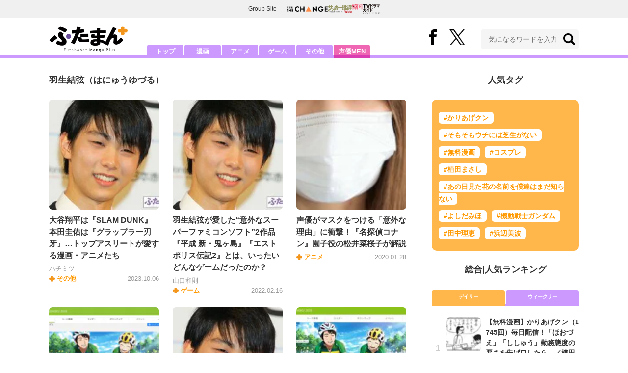

--- FILE ---
content_type: text/html; charset=utf-8
request_url: https://futaman.futabanet.jp/list/tag/%E7%BE%BD%E7%94%9F%E7%B5%90%E5%BC%A6
body_size: 11693
content:
<!DOCTYPE html>
<html lang="ja">
<head>
<meta charset="utf-8">
<meta http-equiv="X-UA-Compatible" content="IE=edge">
<title>羽生結弦 | ふたまん＋</title>
<meta name="description" content="「羽生結弦」の記事一覧。「専門サイトが発信する本格的な記事にはついていけない」ライトユーザーに向けて、漫画・アニメ・ゲームなどを扱った「分かりやすく読みやすい」記事を毎日配信。ポップカルチャー好きなタレントや芸人などを起用した「気軽に楽しく読める」特集、連載も盛りだくさんです。">
<meta property="fb:app_id" content="585026022238385">
<meta property="fb:pages" content="100114431418373">
<meta property="og:locale" content="ja_JP">
<meta property="og:site_name" content="ふたまん＋">
<meta property="og:url" content="https://futaman.futabanet.jp/list/tag/%E7%BE%BD%E7%94%9F%E7%B5%90%E5%BC%A6">
<meta property="og:type" content="website">
<meta property="og:title" content="羽生結弦 | ふたまん＋">
<meta property="og:image" content="https://futaman.ismcdn.jp/mwimgs/7/a/1200wm/img_7a1855572ce9796fb9df04819794948d263765.jpg">
<meta property="og:description" content="「羽生結弦」の記事一覧。「専門サイトが発信する本格的な記事にはついていけない」ライトユーザーに向けて、漫画・アニメ・ゲームなどを扱った「分かりやすく読みやすい」記事を毎日配信。ポップカルチャー好きなタレントや芸人などを起用した「気軽に楽しく読める」特集、連載も盛りだくさんです。">
<meta property="article:publisher" content="https://www.facebook.com/futamanplus">
<meta name="twitter:card" content="summary_large_image">
<meta name="twitter:site" content="@futamanplus">
<meta name="twitter:domain" content="futaman.futabanet.jp">
<meta name="twitter:image" content="https://futaman.ismcdn.jp/mwimgs/7/a/1200wm/img_7a1855572ce9796fb9df04819794948d263765.jpg">
<meta name="robots" content="max-image-preview:large">
<meta name="theme-color" content="#cc99ff">

<meta name="cXenseParse:ftb-main-genre" content="">
<meta name="cXenseParse:pageclass" content="frontpage">

<link rel="preconnect" href="https://futaman.ismcdn.jp" crossorigin>
<link rel="preconnect" href="https://code.jquery.com" crossorigin>
<link rel="preconnect" href="https://www.google-analytics.com" crossorigin>
<link rel="preconnect" href="https://www.googletagmanager.com" crossorigin>
<link rel="preload" as="image" href="https://futaman.ismcdn.jp/common/images/futaman/header_logo.png?rd=202507301704">

<link rel="alternate" type="application/rss+xml" title="RSS | ふたまん＋" href="https://futaman.futabanet.jp/list/feed/rss4futaman">
<link rel="shortcut icon" type="image/vnd.microsoft.icon" href="https://futaman.futabanet.jp/common/images/futaman/favicon.ico">
<link rel="apple-touch-icon-precomposed" href="https://futaman.ismcdn.jp/common/images/futaman/apple-touch-icon.png">
<link rel="stylesheet" href="https://futaman.ismcdn.jp/resources/futaman/css/pc/shared.css?rd=202507301704">
<link rel="stylesheet" href="https://futaman.ismcdn.jp/resources/futaman/css/pc/list.css?rd=202507301704">
<link rel="manifest" href="/manifest.json">
<link rel="canonical" href="https://futaman.futabanet.jp/list/tag/%E7%BE%BD%E7%94%9F%E7%B5%90%E5%BC%A6">

<script type="application/javascript" src="//anymind360.com/js/17902/ats.js"></script>
<script src="https://code.jquery.com/jquery-3.4.1.min.js" integrity="sha256-CSXorXvZcTkaix6Yvo6HppcZGetbYMGWSFlBw8HfCJo=" crossorigin="anonymous"></script>
<script src="https://futaman.ismcdn.jp/resources/futaman/js/lib/ofi.min.js" defer></script>
<script src="https://futaman.ismcdn.jp/resources/futaman/js/lib/lozad.min.js" defer></script>
<script>
dataLayer = [{
  distributor: "MediaWeaver",
  lastPage: "",
  articleID: "",
  pubDate: "",
  media: "ふたまん＋",
  mainGenre: "",
  genre: "",
  series: "",
  articleType: "一覧"
}];
</script>
<!-- Google Tag Manager -->
<script>(function(w,d,s,l,i){w[l]=w[l]||[];w[l].push({'gtm.start':
new Date().getTime(),event:'gtm.js'});var f=d.getElementsByTagName(s)[0],
j=d.createElement(s),dl=l!='dataLayer'?'&l='+l:'';j.async=true;j.src=
'https://www.googletagmanager.com/gtm.js?id='+i+dl;f.parentNode.insertBefore(j,f);
})(window,document,'script','dataLayer','GTM-58ML4CX');</script>
<!-- End Google Tag Manager -->

<script async src="https://securepubads.g.doubleclick.net/tag/js/gpt.js"></script>
<script>
var googletag = googletag || {};
googletag.cmd = googletag.cmd || [];
googletag.cmd.push(function() {
  googletag.pubads().setTargeting('display','list');
  googletag.pubads().disableInitialLoad();
  googletag.pubads().enableSingleRequest();
  googletag.pubads().collapseEmptyDivs();
  googletag.enableServices();
});
</script>
<script data-sdk="l/1.1.10" data-cfasync="false" nowprocket src="https://html-load.com/loader.min.js" charset="UTF-8"></script>
<script nowprocket>(function(){function t(o,e){const r=n();return(t=function(t,n){return r[t-=309]})(o,e)}function n(){const t=["style","792872oOmMCL","documentElement","title","querySelectorAll","localStorage","name","VGhlcmUgd2FzIGEgcHJvYmxlbSBsb2FkaW5nIHRoZSBwYWdlLiBQbGVhc2UgY2xpY2sgT0sgdG8gbGVhcm4gbW9yZS4=","282786fMMJDo","loader-check","Cannot find currentScript","reload","textContent","charCodeAt","as_","&url=","script","map","loader_light","recovery","text","315540RTyVlu","last_bfa_at","split","href","length","&domain=","Script not found",'/loader.min.js"]',"from","none","width","width: 100vw; height: 100vh; z-index: 2147483647; position: fixed; left: 0; top: 0;","https://report.error-report.com/modal?eventId=&error=Vml0YWwgQVBJIGJsb2NrZWQ%3D&domain=","connection","https://error-report.com/report","querySelector","https://report.error-report.com/modal?eventId=","rtt","POST","87706KyRVLS","contains","src","height","close-error-report","error","Failed to load script: ",'script[src*="//',"3nLwbiH","/loader.min.js","append","hostname","outerHTML","&error=","onLine","setItem","addEventListener","btoa","setAttribute","toString","appendChild","display","searchParams","location","check","https://","type","currentScript","concat","148728JJjXGq","iframe","21QNapZW","data","createElement","link,style","Fallback Failed","_fa_","forEach","as_index","105042KWystp","getComputedStyle","host","value","removeEventListener","now","url","write","attributes","getBoundingClientRect","message","975180lrCXsz","as_modal_loaded","remove","https://report.error-report.com/modal?eventId=&error="];return(n=function(){return t})()}(function(){const o=t,e=n();for(;;)try{if(102011===parseInt(o(360))/1+parseInt(o(321))/2+parseInt(o(329))/3*(-parseInt(o(376))/4)+parseInt(o(371))/5+parseInt(o(383))/6+-parseInt(o(352))/7*(parseInt(o(350))/8)+-parseInt(o(396))/9)break;e.push(e.shift())}catch(t){e.push(e.shift())}})(),(()=>{"use strict";const n=t,o=n=>{const o=t;let e=0;for(let t=0,r=n[o(400)];t<r;t++)e=(e<<5)-e+n[o(388)](t),e|=0;return e},e=class{static[n(345)](){const t=n;var e,r;let c=arguments[t(400)]>0&&void 0!==arguments[0]?arguments[0]:t(394),a=!(arguments[t(400)]>1&&void 0!==arguments[1])||arguments[1];const i=Date[t(365)](),s=i-i%864e5,l=s-864e5,d=s+864e5,u=t(389)+o(c+"_"+s),w=t(389)+o(c+"_"+l),h=t(389)+o(c+"_"+d);return u!==w&&u!==h&&w!==h&&!(null!==(e=null!==(r=window[u])&&void 0!==r?r:window[w])&&void 0!==e?e:window[h])&&(a&&(window[u]=!0,window[w]=!0,window[h]=!0),!0)}};function r(o,e){const r=n;try{window[r(380)][r(336)](window[r(344)][r(362)]+r(357)+btoa(r(397)),Date[r(365)]()[r(340)]())}catch(t){}try{!async function(n,o){const e=r;try{if(await async function(){const n=t;try{if(await async function(){const n=t;if(!navigator[n(335)])return!0;try{await fetch(location[n(399)])}catch(t){return!0}return!1}())return!0;try{if(navigator[n(315)][n(319)]>1e3)return!0}catch(t){}return!1}catch(t){return!1}}())return;const r=await async function(n){const o=t;try{const t=new URL(o(316));t[o(343)][o(331)](o(347),o(393)),t[o(343)][o(331)](o(378),""),t[o(343)][o(331)](o(370),n),t[o(343)][o(331)](o(366),location[o(399)]);const e=await fetch(t[o(399)],{method:o(320)});return await e[o(395)]()}catch(t){return o(326)}}(n);document[e(379)](e(355))[e(358)]((t=>{const n=e;t[n(373)](),t[n(387)]=""}));let a=!1;window[e(337)](e(370),(t=>{const n=e;n(372)===t[n(353)]&&(a=!0)}));const i=document[e(354)](e(351));i[e(323)]=e(318)[e(349)](r,e(334))[e(349)](btoa(n),e(401))[e(349)](o,e(390))[e(349)](btoa(location[e(399)])),i[e(339)](e(375),e(313)),document[e(377)][e(341)](i);const s=t=>{const n=e;n(325)===t[n(353)]&&(i[n(373)](),window[n(364)](n(370),s))};window[e(337)](e(370),s);const l=()=>{const t=e,n=i[t(369)]();return t(311)!==window[t(361)](i)[t(342)]&&0!==n[t(312)]&&0!==n[t(324)]};let d=!1;const u=setInterval((()=>{if(!document[e(322)](i))return clearInterval(u);l()||d||(clearInterval(u),d=!0,c(n,o))}),1e3);setTimeout((()=>{a||d||(d=!0,c(n,o))}),3e3)}catch(t){c(n,o)}}(o,e)}catch(t){c(o,e)}}function c(t,o){const e=n;try{const n=atob(e(382));confirm(n)?location[e(399)]=e(374)[e(349)](btoa(t),e(401))[e(349)](o,e(390))[e(349)](btoa(location[e(399)])):location[e(386)]()}catch(t){location[e(399)]=e(314)[e(349)](o)}}(()=>{const t=n,o=n=>t(327)[t(349)](n);let c="";try{var a,i;null===(a=document[t(348)])||void 0===a||a[t(373)]();const n=null!==(i=function(){const n=t,o=n(359)+window[n(338)](window[n(344)][n(332)]);return window[o]}())&&void 0!==i?i:0;if(!e[t(345)](t(384),!1))return;const s="html-load.com,fb.html-load.com,content-loader.com,fb.content-loader.com"[t(398)](",");c=s[0];const l=document[t(317)](t(328)[t(349)](s[n],t(309)));if(!l)throw new Error(t(402));const d=Array[t(310)](l[t(368)])[t(392)]((n=>({name:n[t(381)],value:n[t(363)]})));if(n+1<s[t(400)])return function(n,o){const e=t,r=e(359)+window[e(338)](window[e(344)][e(332)]);window[r]=o}(0,n+1),void function(n,o){const e=t;var r;const c=document[e(354)](e(391));o[e(358)]((t=>{const n=e;let{name:o,value:r}=t;return c[n(339)](o,r)})),c[e(339)](e(323),e(346)[e(349)](n,e(330))),document[e(367)](c[e(333)]);const a=null===(r=document[e(348)])||void 0===r?void 0:r[e(333)];if(!a)throw new Error(e(385));document[e(367)](a)}(s[n+1],d);r(o(t(356)),c)}catch(n){try{n=n[t(340)]()}catch(t){}r(o(n),c)}})()})();})();</script>

<script src="//kitchen.juicer.cc/?color=pewMVZEHU/w=" async></script>
</head>
<body>
<!-- Google Tag Manager (noscript) -->
<noscript><iframe src="https://www.googletagmanager.com/ns.html?id=GTM-58ML4CX"
height="0" width="0" style="display:none;visibility:hidden"></iframe></noscript>
<!-- End Google Tag Manager (noscript) --><script type="application/ld+json">
[{
 "@context":"http://schema.org",
 "@type":"WebSite",
 "name":"ふたまん＋",
 "url" : "https://futaman.futabanet.jp",
 "sameAs" : ["https://www.facebook.com/futamanplus/", "https://twitter.com/futamanplus"],
 "potentialAction": {
 "@type": "SearchAction",
 "target": "https://futaman.futabanet.jp/list/search?fulltext={fulltext}",
 "query-input":"required name=fulltext"}
},{
  "@context": "http://schema.org",
  "@type": "SiteNavigationElement",
  "url": ["/","/list/manga","/list/anime","/list/game","/list/other"]
},{
  "@context": "http://schema.org",
  "@type": "Organization",
  "url": "https://futaman.futabanet.jp",
  "logo": "https://futaman.futabanet.jp/common/images/icons/icon-1600x900.jpg"
},{
 "@context":"http://schema.org",
 "@type":"BreadcrumbList",
 "itemListElement":[
  {"@type":"ListItem","position":1,"item":{"@id":"https://futaman.futabanet.jp/","name":"ふたまん＋ トップ"}},
  {"@type":"ListItem","position":2,"item":{"@id":"https://futaman.futabanet.jp/list/tag/%E7%BE%BD%E7%94%9F%E7%B5%90%E5%BC%A6","name":"羽生結弦"}}
 ]
}]
</script>

<div class="l-wrapper">
<header class="l-header">
  <div class="g-header-groupes">
    <div class="g-header-groupes__headline">Group Site</div>
    <div class="g-header-groupes__list">
      <div class="g-header-groupes__item">
        <a href="https://futabasha-change.com/" class="g-header-groupes__link" target="_blank" rel="noopener" aria-label="双葉社 THE CHANGEを開く">
          <img src="https://futaman.ismcdn.jp/common/images/futaman/futaba-logo-change.svg" width="84" height="11" class="" alt="" loading="eager" >
        </a>
      </div>
      <div class="g-header-groupes__item">
        <a href="https://soccerhihyo.futabanet.jp/" class="g-header-groupes__link" target="_blank" rel="noopener" aria-label="サッカー批評Webを開く">
          <img src="https://futaman.ismcdn.jp/common/images/futaman/futaba-logo_soccer.svg" width="49" height="18" class="" alt="" loading="eager" >
        </a>
      </div>
      <div class="g-header-groupes__item">
        <a href="https://futabanet.jp/kankoku-tvguide" class="g-header-groupes__link" target="_blank" rel="noopener" aria-label="韓国TVドラマガイド ONLINEを開く">
          <img src="https://futaman.ismcdn.jp/common/images/futaman/futaba-logo_kankoku.svg" width="57" height="17" class="" alt="" loading="eager" >
        </a>
      </div>
    </div>
  </div>
  <div class="header">
    <div class="header__inner">
      <div class="header__inner-l">
          <div class="header__logo"><a href="/"><img src="https://futaman.ismcdn.jp/common/images/futaman/header_logo.png" width="160" height="54" class="" alt="ふたまん＋" loading="eager" ></a></div>
      </div>
      <div class="header__inner-r">
        <div class="header__sns">
          <div class="header__snsItem fb"><a href="https://www.facebook.com/futamanplus" target="_blank" class="--blank" rel="noopener"><img src="https://futaman.ismcdn.jp/common/images/futaman/icon_fb.svg" width="15" height="32" class="" alt="facebook" loading="eager" ></a></div>
          <div class="header__snsItem twitter"><a href="https://twitter.com/futamanplus" target="_blank" class="--blank" rel="noopener"><img src="https://futaman.ismcdn.jp/common/images/futaman/icon_x-b.svg" width="32" height="33" class="" alt="x" loading="eager" ></a></div>
        </div>
        <div class="header__search">
          <form class="header__search-form" action="/list/search" method="get">
            <input type="search" name="fulltext" required placeholder="気になるワードを入力">
            <button type="submit"></button>
          </form>
        </div>
      </div>
    <!-- /header__inner --></div>
    <nav class="header-nav">
      <ul class="header-nav__list">
        <li class="header-nav__item"><a href="/">トップ</a></li>
        <li class="header-nav__item"><a href="/list/manga">漫画</a></li>
        <li class="header-nav__item"><a href="/list/anime">アニメ</a></li>
        <li class="header-nav__item"><a href="/list/game">ゲーム</a></li>
        <li class="header-nav__item"><a href="/list/other">その他</a></li>
        <li class="header-nav__item --seiyumen"><a href="/list/seiyumen">声優MEN</a></li>
      </ul>
    </nav>
  <!-- /header --></div>
  <div class="header__bottom-line"></div>
</header>
<div class="l-contents">
<div class="l-contents-inner">
<main class="l-main">
<h1 class="m-headline">羽生結弦<span>（はにゅうゆづる）</span></h1>

<div class="tag-list">
<div class="m-list">
<div class="m-list__item m-list__item--col3">
  <a href="/articles/-/125019">
    <div class="m-list__img u-bd-r6"><img src="https://futaman.ismcdn.jp/mwimgs/4/e/224wm/img_4e44e85bd4907517d1fede3a27a8880685899.jpg" srcset="https://futaman.ismcdn.jp/mwimgs/4/e/224wm/img_4e44e85bd4907517d1fede3a27a8880685899.jpg 1x,https://futaman.ismcdn.jp/mwimgs/4/e/448wm/img_4e44e85bd4907517d1fede3a27a8880685899.jpg 2x" width="224" height="168" class="u-bd-r6" alt="" loading="eager"  fetchpriority="high"></div>
    <div class="m-list__body">
      <div class="m-list__ttl">大谷翔平は『SLAM DUNK』本田圭佑は『グラップラー刃牙』…トップアスリートが愛する漫画・アニメたち</div>
      <div class="m-list__info">
        <div class="m-list__info-l">
            <div class="m-list__author">ハチミツ</div>
          <div class="m-list__category">その他</div>
        </div>
        <div class="m-list__info-r">
          <div class="m-list__date">2023.10.06</div>
        </div>
      </div>
    </div>
  </a>
</div>
<div class="m-list__item m-list__item--col3">
  <a href="/articles/-/121549">
    <div class="m-list__img u-bd-r6"><img src="https://futaman.ismcdn.jp/mwimgs/4/e/224wm/img_4e44e85bd4907517d1fede3a27a8880685899.jpg" srcset="https://futaman.ismcdn.jp/mwimgs/4/e/224wm/img_4e44e85bd4907517d1fede3a27a8880685899.jpg 1x,https://futaman.ismcdn.jp/mwimgs/4/e/448wm/img_4e44e85bd4907517d1fede3a27a8880685899.jpg 2x" width="224" height="168" class="u-bd-r6" alt="" loading="eager"  fetchpriority="high"></div>
    <div class="m-list__body">
      <div class="m-list__ttl">羽生結弦が愛した“意外なスーパーファミコンソフト”2作品 『平成 新・鬼ヶ島』『エストポリス伝記2』とは、いったいどんなゲームだったのか？</div>
      <div class="m-list__info">
        <div class="m-list__info-l">
            <div class="m-list__author">山口和則</div>
          <div class="m-list__category">ゲーム</div>
        </div>
        <div class="m-list__info-r">
          <div class="m-list__date">2022.02.16</div>
        </div>
      </div>
    </div>
  </a>
</div>
<div class="m-list__item m-list__item--col3">
  <a href="/articles/-/80419">
    <div class="m-list__img u-bd-r6"><img src="https://futaman.ismcdn.jp/mwimgs/9/4/224wm/img_948ee99e6ea2a8503c8892c6dbaae787112503.jpg" srcset="https://futaman.ismcdn.jp/mwimgs/9/4/224wm/img_948ee99e6ea2a8503c8892c6dbaae787112503.jpg 1x,https://futaman.ismcdn.jp/mwimgs/9/4/448wm/img_948ee99e6ea2a8503c8892c6dbaae787112503.jpg 2x" width="224" height="125" class="u-bd-r6" alt="" loading="eager"  fetchpriority="high"></div>
    <div class="m-list__body">
      <div class="m-list__ttl">声優がマスクをつける「意外な理由」に衝撃！『名探偵コナン』園子役の松井菜桜子が解説</div>
      <div class="m-list__info">
        <div class="m-list__info-l">
          <div class="m-list__category">アニメ</div>
        </div>
        <div class="m-list__info-r">
          <div class="m-list__date">2020.01.28</div>
        </div>
      </div>
    </div>
  </a>
</div>
<div class="m-list__item m-list__item--col3">
  <a href="/articles/-/80343">
    <div class="m-list__img u-bd-r6"><img src="https://futaman.ismcdn.jp/mwimgs/0/d/224wm/img_0debe631930bcdf7bdaf0c6a4a6eb434712902.png" srcset="https://futaman.ismcdn.jp/mwimgs/0/d/224wm/img_0debe631930bcdf7bdaf0c6a4a6eb434712902.png 1x,https://futaman.ismcdn.jp/mwimgs/0/d/448wm/img_0debe631930bcdf7bdaf0c6a4a6eb434712902.png 2x" width="224" height="167" class="u-bd-r6" alt="" loading="eager"  fetchpriority="high"></div>
    <div class="m-list__body">
      <div class="m-list__ttl">『弱虫ペダル』作者・渡辺航氏から羽生結弦へのサイン色紙にファン「涙が出る」</div>
      <div class="m-list__info">
        <div class="m-list__info-l">
          <div class="m-list__category">漫画</div>
        </div>
        <div class="m-list__info-r">
          <div class="m-list__date">2020.01.15</div>
        </div>
      </div>
    </div>
  </a>
</div>
<div class="m-list__item m-list__item--col3">
  <a href="/articles/-/68678">
    <div class="m-list__img u-bd-r6"><img src="https://futaman.ismcdn.jp/mwimgs/f/f/224wm/img_ff1d0d078eac14d551cfff772c6d945d744670.jpg" srcset="https://futaman.ismcdn.jp/mwimgs/f/f/224wm/img_ff1d0d078eac14d551cfff772c6d945d744670.jpg 1x,https://futaman.ismcdn.jp/mwimgs/f/f/448wm/img_ff1d0d078eac14d551cfff772c6d945d744670.jpg 2x" width="224" height="168" class="u-bd-r6" alt="" loading="eager"  fetchpriority="high"></div>
    <div class="m-list__body">
      <div class="m-list__ttl">羽生結弦のハマっている“Switchのゲーム”に反響「羽生さんとかくれんぼやってる可能性があるのか」</div>
      <div class="m-list__info">
        <div class="m-list__info-l">
          <div class="m-list__category">ゲーム</div>
        </div>
        <div class="m-list__info-r">
          <div class="m-list__date">2019.09.21</div>
        </div>
      </div>
    </div>
  </a>
</div>
<div class="m-list__item m-list__item--col3">
  <a href="/articles/-/67844">
    <div class="m-list__img u-bd-r6"><img src="https://futaman.ismcdn.jp/mwimgs/6/f/224wm/img_6f02ceae2862bfe33dd18a0074762449245792.jpg" srcset="https://futaman.ismcdn.jp/mwimgs/6/f/224wm/img_6f02ceae2862bfe33dd18a0074762449245792.jpg 1x,https://futaman.ismcdn.jp/mwimgs/6/f/448wm/img_6f02ceae2862bfe33dd18a0074762449245792.jpg 2x" width="224" height="159" class="u-bd-r6" alt="" loading="eager"  fetchpriority="high"></div>
    <div class="m-list__body">
      <div class="m-list__ttl">羽生結弦が『弱虫ペダル』とコラボ！ 「ツール・ド・東北」ポスターでアニメキャラと共演</div>
      <div class="m-list__info">
        <div class="m-list__info-l">
          <div class="m-list__category">アニメ</div>
        </div>
        <div class="m-list__info-r">
          <div class="m-list__date">2019.08.22</div>
        </div>
      </div>
    </div>
  </a>
</div>
<!-- /m-list --></div>
<!-- /tag-list --></div>
</main>
<aside class="l-sub">
<div class="popular-tag u-mb-24">
  <div class="m-headline u-ta-center">人気タグ</div>
  <div class="popular-tag__inner">
    <ul class="popular-tag__list">
      <li class="popular-tag__item"><a href="/list/tag/%E3%81%8B%E3%82%8A%E3%81%82%E3%81%92%E3%82%AF%E3%83%B3" title="かりあげクンの記事一覧">#かりあげクン</a></li>
      <li class="popular-tag__item"><a href="/list/tag/%E3%81%9D%E3%82%82%E3%81%9D%E3%82%82%E3%82%A6%E3%83%81%E3%81%AB%E3%81%AF%E8%8A%9D%E7%94%9F%E3%81%8C%E3%81%AA%E3%81%84" title="そもそもウチには芝生がないの記事一覧">#そもそもウチには芝生がない</a></li>
      <li class="popular-tag__item"><a href="/list/tag/%E7%84%A1%E6%96%99%E6%BC%AB%E7%94%BB" title="無料漫画の記事一覧">#無料漫画</a></li>
      <li class="popular-tag__item"><a href="/list/tag/%E3%82%B3%E3%82%B9%E3%83%97%E3%83%AC" title="コスプレの記事一覧">#コスプレ</a></li>
      <li class="popular-tag__item"><a href="/list/tag/%E6%A4%8D%E7%94%B0%E3%81%BE%E3%81%95%E3%81%97" title="植田まさしの記事一覧">#植田まさし</a></li>
      <li class="popular-tag__item"><a href="/list/tag/%E3%81%82%E3%81%AE%E6%97%A5%E8%A6%8B%E3%81%9F%E8%8A%B1%E3%81%AE%E5%90%8D%E5%89%8D%E3%82%92%E5%83%95%E9%81%94%E3%81%AF%E3%81%BE%E3%81%A0%E7%9F%A5%E3%82%89%E3%81%AA%E3%81%84" title="あの日見た花の名前を僕達はまだ知らないの記事一覧">#あの日見た花の名前を僕達はまだ知らない</a></li>
      <li class="popular-tag__item"><a href="/list/tag/%E3%82%88%E3%81%97%E3%81%A0%E3%81%BF%E3%81%BB" title="よしだみほの記事一覧">#よしだみほ</a></li>
      <li class="popular-tag__item"><a href="/list/tag/%E6%A9%9F%E5%8B%95%E6%88%A6%E5%A3%AB%E3%82%AC%E3%83%B3%E3%83%80%E3%83%A0" title="機動戦士ガンダムの記事一覧">#機動戦士ガンダム</a></li>
      <li class="popular-tag__item"><a href="/list/tag/%E7%94%B0%E4%B8%AD%E7%90%86%E6%81%B5" title="田中理恵の記事一覧">#田中理恵</a></li>
      <li class="popular-tag__item"><a href="/list/tag/%E6%B5%9C%E8%BE%BA%E7%BE%8E%E6%B3%A2" title="浜辺美波の記事一覧">#浜辺美波</a></li>
    </ul>
  </div>
<!-- /popular-tag --></div>
<div class="m-headline u-ta-center">総合<span class="c-pertition">|</span>人気ランキング</div>
<div class="sub-ranking u-mb-24">
  <input type="radio" name="sub-ranking" id="sub-ranking1" checked>
  <input type="radio" name="sub-ranking" id="sub-ranking2">
  <div class="ranking-btn">
    <div class="ranking-btn__item"><label for="sub-ranking1">デイリー</label></div>
    <div class="ranking-btn__item"><label for="sub-ranking2">ウィークリー</label></div>
  </div>
  <hr>
  <div class="ranking-unit">
    <div class="ranking-unit__list u-mb-24 daily">
      <a href="/articles/-/130359" class="ranking-unit__item">
        <div class="ranking-unit__img u-img-70 u-bd-r6"><img src="https://futaman.ismcdn.jp/mwimgs/1/9/70wm/img_1959f11311f2fd9b84e1f5c6d6d61603156877.png" srcset="https://futaman.ismcdn.jp/mwimgs/1/9/70wm/img_1959f11311f2fd9b84e1f5c6d6d61603156877.png 1x,https://futaman.ismcdn.jp/mwimgs/1/9/140wm/img_1959f11311f2fd9b84e1f5c6d6d61603156877.png 2x" width="70" height="48" class="u-bd-r6" alt="【無料漫画】かりあげクン（1745回）毎日配信！「ほおづえ」「ししゅう」勤務態度の悪さを告げ口したら…／植田まさし" loading="lazy" ></div>
        <div class="ranking-unit__body">
          <div class="ranking-unit__ttl">【無料漫画】かりあげクン（1745回）毎日配信！「ほおづえ」「ししゅう」勤務態度の悪さを告げ口したら…／植田まさし</div>
            <div class="ranking-unit__category">漫画</div>
        </div>
      </a>
      <a href="/articles/-/130339" class="ranking-unit__item">
        <div class="ranking-unit__img u-img-70 u-bd-r6"><img src="https://futaman.ismcdn.jp/mwimgs/1/b/70wm/img_1b5206be4141b9d95934bc6f97e24bc1354666.jpg" srcset="https://futaman.ismcdn.jp/mwimgs/1/b/70wm/img_1b5206be4141b9d95934bc6f97e24bc1354666.jpg 1x,https://futaman.ismcdn.jp/mwimgs/1/b/140wm/img_1b5206be4141b9d95934bc6f97e24bc1354666.jpg 2x" width="70" height="99" class="u-bd-r6" alt="トキへの本音、ジャギへの諦め、ケンシロウへの焦り…『北斗の拳』個性的な弟たちに悩まされた「長兄・ラオウの管理術」" loading="lazy" ></div>
        <div class="ranking-unit__body">
          <div class="ranking-unit__ttl">トキへの本音、ジャギへの諦め、ケンシロウへの焦り…『北斗の拳』個性的な弟たちに悩まされた「長兄・ラオウの管理術」</div>
            <div class="ranking-unit__category">漫画</div>
        </div>
      </a>
      <a href="/articles/-/130358" class="ranking-unit__item">
        <div class="ranking-unit__img u-img-70 u-bd-r6"><img src="https://futaman.ismcdn.jp/mwimgs/2/4/70wm/img_241fe86b058fb3236ed1b6cc4f1b3b94138228.png" srcset="https://futaman.ismcdn.jp/mwimgs/2/4/70wm/img_241fe86b058fb3236ed1b6cc4f1b3b94138228.png 1x,https://futaman.ismcdn.jp/mwimgs/2/4/140wm/img_241fe86b058fb3236ed1b6cc4f1b3b94138228.png 2x" width="70" height="48" class="u-bd-r6" alt="【無料漫画】かりあげクン（1744回）毎日配信！「ワイン」「お見舞い」栓抜きがあったまさかの場所／植田まさし" loading="lazy" ></div>
        <div class="ranking-unit__body">
          <div class="ranking-unit__ttl">【無料漫画】かりあげクン（1744回）毎日配信！「ワイン」「お見舞い」栓抜きがあったまさかの場所／植田まさし</div>
            <div class="ranking-unit__category">漫画</div>
        </div>
      </a>
      <a href="/articles/-/130340" class="ranking-unit__item">
        <div class="ranking-unit__img u-img-70 u-bd-r6"><img src="https://futaman.ismcdn.jp/mwimgs/0/9/70wm/img_099678b792c7bebe45e4487aa8c97a301038274.png" srcset="https://futaman.ismcdn.jp/mwimgs/0/9/70wm/img_099678b792c7bebe45e4487aa8c97a301038274.png 1x,https://futaman.ismcdn.jp/mwimgs/0/9/140wm/img_099678b792c7bebe45e4487aa8c97a301038274.png 2x" width="70" height="98" class="u-bd-r6" alt="今考えると凄すぎる！『SLAM DUNK』山王戦で回収された「過去シーンの伏線」流川の3Pに赤木・三井のスクリーンプレイ、桜木の逆転シュートも…" loading="lazy" ></div>
        <div class="ranking-unit__body">
          <div class="ranking-unit__ttl">今考えると凄すぎる！『SLAM DUNK』山王戦で回収された「過去シーンの伏線」流川の3Pに赤木・三井のスクリーンプレイ、桜木の逆転シュートも…</div>
            <div class="ranking-unit__category">漫画</div>
        </div>
      </a>
      <a href="/articles/-/130334" class="ranking-unit__item">
        <div class="ranking-unit__img u-img-70 u-bd-r6"><img src="https://futaman.ismcdn.jp/mwimgs/e/f/70wm/img_ef67c13622e3cfe0b66a53453d65dd77250204.jpg" srcset="https://futaman.ismcdn.jp/mwimgs/e/f/70wm/img_ef67c13622e3cfe0b66a53453d65dd77250204.jpg 1x,https://futaman.ismcdn.jp/mwimgs/e/f/140wm/img_ef67c13622e3cfe0b66a53453d65dd77250204.jpg 2x" width="70" height="108" class="u-bd-r6" alt="量産型MS界の「史上最強」は…!? 歴代ガンダム「ジムの系譜」最終到達点を追う　『ガンダムUC』ジェスタに『Vガン』ジャベリンも…" loading="lazy" ></div>
        <div class="ranking-unit__body">
          <div class="ranking-unit__ttl">量産型MS界の「史上最強」は…!? 歴代ガンダム「ジムの系譜」最終到達点を追う　『ガンダムUC』ジェスタに『Vガン』ジャベリンも…</div>
            <div class="ranking-unit__category">アニメ</div>
        </div>
      </a>
      <a href="/articles/-/130350" class="ranking-unit__item">
        <div class="ranking-unit__img u-img-70 u-bd-r6"><img src="https://futaman.ismcdn.jp/mwimgs/0/9/70wm/img_091f490cf0ad9bb82f9d4a11f399524782503.jpg" srcset="https://futaman.ismcdn.jp/mwimgs/0/9/70wm/img_091f490cf0ad9bb82f9d4a11f399524782503.jpg 1x,https://futaman.ismcdn.jp/mwimgs/0/9/140wm/img_091f490cf0ad9bb82f9d4a11f399524782503.jpg 2x" width="70" height="52" class="u-bd-r6" alt="浜辺美波に山本美月の可憐な「メイド服姿」…実写化作品で見せたメイド姿がかわいすぎた女優" loading="lazy" ></div>
        <div class="ranking-unit__body">
          <div class="ranking-unit__ttl">浜辺美波に山本美月の可憐な「メイド服姿」…実写化作品で見せたメイド姿がかわいすぎた女優</div>
            <div class="ranking-unit__category">その他</div>
        </div>
      </a>
      <a href="/articles/-/130331" class="ranking-unit__item">
        <div class="ranking-unit__img u-img-70 u-bd-r6"><img src="https://futaman.ismcdn.jp/mwimgs/1/6/70wm/img_163ce319a2a3b2b3ed442cd4a1bca213142129.png" srcset="https://futaman.ismcdn.jp/mwimgs/1/6/70wm/img_163ce319a2a3b2b3ed442cd4a1bca213142129.png 1x,https://futaman.ismcdn.jp/mwimgs/1/6/140wm/img_163ce319a2a3b2b3ed442cd4a1bca213142129.png 2x" width="70" height="49" class="u-bd-r6" alt="【無料漫画】かりあげクン（1743回）毎日配信！「加湿器」「睡眠時無呼吸症」ちゃんと動かない加湿器を叩いてみたら…／植田まさし" loading="lazy" ></div>
        <div class="ranking-unit__body">
          <div class="ranking-unit__ttl">【無料漫画】かりあげクン（1743回）毎日配信！「加湿器」「睡眠時無呼吸症」ちゃんと動かない加湿器を叩いてみたら…／植田まさし</div>
            <div class="ranking-unit__category">漫画</div>
        </div>
      </a>
      <a href="/articles/-/130338" class="ranking-unit__item">
        <div class="ranking-unit__img u-img-70 u-bd-r6"><img src="https://futaman.ismcdn.jp/mwimgs/d/1/70wm/img_d1ca7acb0671dd74736998a781d20677501009.jpg" srcset="https://futaman.ismcdn.jp/mwimgs/d/1/70wm/img_d1ca7acb0671dd74736998a781d20677501009.jpg 1x,https://futaman.ismcdn.jp/mwimgs/d/1/140wm/img_d1ca7acb0671dd74736998a781d20677501009.jpg 2x" width="70" height="98" class="u-bd-r6" alt="『鬼滅の刃』作中屈指の強さを誇る「呼吸の使い手の末裔」の恐るべき底力　 時透無一郎に煉獄杏寿郎、竈門炭治郎も…" loading="lazy" ></div>
        <div class="ranking-unit__body">
          <div class="ranking-unit__ttl">『鬼滅の刃』作中屈指の強さを誇る「呼吸の使い手の末裔」の恐るべき底力　 時透無一郎に煉獄杏寿郎、竈門炭治郎も…</div>
            <div class="ranking-unit__category">漫画</div>
        </div>
      </a>
      <a href="/articles/-/130327" class="ranking-unit__item">
        <div class="ranking-unit__img u-img-70 u-bd-r6"><img src="https://futaman.ismcdn.jp/mwimgs/b/c/70wm/img_bc7b4f88d4d3cfd74d55ad4b9b0cd19c182644.png" srcset="https://futaman.ismcdn.jp/mwimgs/b/c/70wm/img_bc7b4f88d4d3cfd74d55ad4b9b0cd19c182644.png 1x,https://futaman.ismcdn.jp/mwimgs/b/c/140wm/img_bc7b4f88d4d3cfd74d55ad4b9b0cd19c182644.png 2x" width="70" height="49" class="u-bd-r6" alt="【無料漫画】かりあげクン（1739回）毎日配信！「いろり」「カギ」いなかと都会の大きな違い…？／植田まさし" loading="lazy" ></div>
        <div class="ranking-unit__body">
          <div class="ranking-unit__ttl">【無料漫画】かりあげクン（1739回）毎日配信！「いろり」「カギ」いなかと都会の大きな違い…？／植田まさし</div>
            <div class="ranking-unit__category">漫画</div>
        </div>
      </a>
      <a href="/articles/-/130330" class="ranking-unit__item">
        <div class="ranking-unit__img u-img-70 u-bd-r6"><img src="https://futaman.ismcdn.jp/mwimgs/5/9/70wm/img_599abbd105c305835a9583f995f792d9154065.png" srcset="https://futaman.ismcdn.jp/mwimgs/5/9/70wm/img_599abbd105c305835a9583f995f792d9154065.png 1x,https://futaman.ismcdn.jp/mwimgs/5/9/140wm/img_599abbd105c305835a9583f995f792d9154065.png 2x" width="70" height="48" class="u-bd-r6" alt="【無料漫画】かりあげクン（1742回）毎日配信！「ダーツ」「お茶の帰り」ど真ん中に命中させたけど…／植田まさし" loading="lazy" ></div>
        <div class="ranking-unit__body">
          <div class="ranking-unit__ttl">【無料漫画】かりあげクン（1742回）毎日配信！「ダーツ」「お茶の帰り」ど真ん中に命中させたけど…／植田まさし</div>
            <div class="ranking-unit__category">漫画</div>
        </div>
      </a>
      <div class="ranking__btn"><a href="/list/ranking" class="c-btn purple u-bd-r6 size-l">ランキング一覧</a></div>
    </div>
    <div class="ranking-unit__list u-mb-24 weekly">
      <a href="/articles/-/130270" class="ranking-unit__item">
        <div class="ranking-unit__img u-img-70 u-bd-r6"><img src="https://futaman.ismcdn.jp/mwimgs/b/c/70wm/img_bca379bd3fb2015556265f266b459d98271612.jpg" srcset="https://futaman.ismcdn.jp/mwimgs/b/c/70wm/img_bca379bd3fb2015556265f266b459d98271612.jpg 1x,https://futaman.ismcdn.jp/mwimgs/b/c/140wm/img_bca379bd3fb2015556265f266b459d98271612.jpg 2x" width="70" height="52" class="u-bd-r6" alt="箱だけでも４万円!? ファミコン「最高峰クラス」高額中古ソフト『ギミック！』の気になる値段とゲーム内容【ハードオフ大竹店長の「レトロゲームちょっといい話」】" loading="lazy" ></div>
        <div class="ranking-unit__body">
          <div class="ranking-unit__ttl">箱だけでも４万円!? ファミコン「最高峰クラス」高額中古ソフト『ギミック！』の気になる値段とゲーム内容【ハードオフ大竹店長の「レトロゲームちょっといい話」】</div>
            <div class="ranking-unit__category">ゲーム</div>
        </div>
      </a>
      <a href="/articles/-/130319" class="ranking-unit__item">
        <div class="ranking-unit__img u-img-70 u-bd-r6"><img src="https://futaman.ismcdn.jp/mwimgs/9/3/70wm/img_93cfe34093cfe833caf83d439f0773b677070.jpg" srcset="https://futaman.ismcdn.jp/mwimgs/9/3/70wm/img_93cfe34093cfe833caf83d439f0773b677070.jpg 1x,https://futaman.ismcdn.jp/mwimgs/9/3/140wm/img_93cfe34093cfe833caf83d439f0773b677070.jpg 2x" width="70" height="50" class="u-bd-r6" alt="【無料漫画】かりあげクン（1738回）毎日配信！「創作活動」「税金」練りに練ったシナリオの“使い道”／植田まさし" loading="lazy" ></div>
        <div class="ranking-unit__body">
          <div class="ranking-unit__ttl">【無料漫画】かりあげクン（1738回）毎日配信！「創作活動」「税金」練りに練ったシナリオの“使い道”／植田まさし</div>
            <div class="ranking-unit__category">漫画</div>
        </div>
      </a>
      <a href="/articles/-/130230" class="ranking-unit__item">
        <div class="ranking-unit__img u-img-70 u-bd-r6"><img src="https://futaman.ismcdn.jp/mwimgs/8/9/70wm/img_89da9aacec22a50c12930fed088dbed71457690.jpg" srcset="https://futaman.ismcdn.jp/mwimgs/8/9/70wm/img_89da9aacec22a50c12930fed088dbed71457690.jpg 1x,https://futaman.ismcdn.jp/mwimgs/8/9/140wm/img_89da9aacec22a50c12930fed088dbed71457690.jpg 2x" width="70" height="52" class="u-bd-r6" alt="実写化作品「チャイナドレス姿」が超キュートだった人気女優　橋本環奈に吉岡里帆、夏菜も…「かわいすぎ！」" loading="lazy" ></div>
        <div class="ranking-unit__body">
          <div class="ranking-unit__ttl">実写化作品「チャイナドレス姿」が超キュートだった人気女優　橋本環奈に吉岡里帆、夏菜も…「かわいすぎ！」</div>
            <div class="ranking-unit__category">その他</div>
        </div>
      </a>
      <a href="/articles/-/130330" class="ranking-unit__item">
        <div class="ranking-unit__img u-img-70 u-bd-r6"><img src="https://futaman.ismcdn.jp/mwimgs/5/9/70wm/img_599abbd105c305835a9583f995f792d9154065.png" srcset="https://futaman.ismcdn.jp/mwimgs/5/9/70wm/img_599abbd105c305835a9583f995f792d9154065.png 1x,https://futaman.ismcdn.jp/mwimgs/5/9/140wm/img_599abbd105c305835a9583f995f792d9154065.png 2x" width="70" height="48" class="u-bd-r6" alt="【無料漫画】かりあげクン（1742回）毎日配信！「ダーツ」「お茶の帰り」ど真ん中に命中させたけど…／植田まさし" loading="lazy" ></div>
        <div class="ranking-unit__body">
          <div class="ranking-unit__ttl">【無料漫画】かりあげクン（1742回）毎日配信！「ダーツ」「お茶の帰り」ど真ん中に命中させたけど…／植田まさし</div>
            <div class="ranking-unit__category">漫画</div>
        </div>
      </a>
      <a href="/articles/-/130331" class="ranking-unit__item">
        <div class="ranking-unit__img u-img-70 u-bd-r6"><img src="https://futaman.ismcdn.jp/mwimgs/1/6/70wm/img_163ce319a2a3b2b3ed442cd4a1bca213142129.png" srcset="https://futaman.ismcdn.jp/mwimgs/1/6/70wm/img_163ce319a2a3b2b3ed442cd4a1bca213142129.png 1x,https://futaman.ismcdn.jp/mwimgs/1/6/140wm/img_163ce319a2a3b2b3ed442cd4a1bca213142129.png 2x" width="70" height="49" class="u-bd-r6" alt="【無料漫画】かりあげクン（1743回）毎日配信！「加湿器」「睡眠時無呼吸症」ちゃんと動かない加湿器を叩いてみたら…／植田まさし" loading="lazy" ></div>
        <div class="ranking-unit__body">
          <div class="ranking-unit__ttl">【無料漫画】かりあげクン（1743回）毎日配信！「加湿器」「睡眠時無呼吸症」ちゃんと動かない加湿器を叩いてみたら…／植田まさし</div>
            <div class="ranking-unit__category">漫画</div>
        </div>
      </a>
      <a href="/articles/-/130329" class="ranking-unit__item">
        <div class="ranking-unit__img u-img-70 u-bd-r6"><img src="https://futaman.ismcdn.jp/mwimgs/3/f/70wm/img_3f20620febd2573c97a794ed7c765029168619.png" srcset="https://futaman.ismcdn.jp/mwimgs/3/f/70wm/img_3f20620febd2573c97a794ed7c765029168619.png 1x,https://futaman.ismcdn.jp/mwimgs/3/f/140wm/img_3f20620febd2573c97a794ed7c765029168619.png 2x" width="70" height="49" class="u-bd-r6" alt="【無料漫画】かりあげクン（1741回）毎日配信！「落花生」「一人じめ」食べた後の“カラ”を有効活用／植田まさし" loading="lazy" ></div>
        <div class="ranking-unit__body">
          <div class="ranking-unit__ttl">【無料漫画】かりあげクン（1741回）毎日配信！「落花生」「一人じめ」食べた後の“カラ”を有効活用／植田まさし</div>
            <div class="ranking-unit__category">漫画</div>
        </div>
      </a>
      <a href="/articles/-/130327" class="ranking-unit__item">
        <div class="ranking-unit__img u-img-70 u-bd-r6"><img src="https://futaman.ismcdn.jp/mwimgs/b/c/70wm/img_bc7b4f88d4d3cfd74d55ad4b9b0cd19c182644.png" srcset="https://futaman.ismcdn.jp/mwimgs/b/c/70wm/img_bc7b4f88d4d3cfd74d55ad4b9b0cd19c182644.png 1x,https://futaman.ismcdn.jp/mwimgs/b/c/140wm/img_bc7b4f88d4d3cfd74d55ad4b9b0cd19c182644.png 2x" width="70" height="49" class="u-bd-r6" alt="【無料漫画】かりあげクン（1739回）毎日配信！「いろり」「カギ」いなかと都会の大きな違い…？／植田まさし" loading="lazy" ></div>
        <div class="ranking-unit__body">
          <div class="ranking-unit__ttl">【無料漫画】かりあげクン（1739回）毎日配信！「いろり」「カギ」いなかと都会の大きな違い…？／植田まさし</div>
            <div class="ranking-unit__category">漫画</div>
        </div>
      </a>
      <a href="/articles/-/130264" class="ranking-unit__item">
        <div class="ranking-unit__img u-img-70 u-bd-r6"><img src="https://futaman.ismcdn.jp/mwimgs/9/6/70wm/img_96b3b97abfe6a0d6ea6e995c535f87cd177723.jpg" srcset="https://futaman.ismcdn.jp/mwimgs/9/6/70wm/img_96b3b97abfe6a0d6ea6e995c535f87cd177723.jpg 1x,https://futaman.ismcdn.jp/mwimgs/9/6/140wm/img_96b3b97abfe6a0d6ea6e995c535f87cd177723.jpg 2x" width="70" height="70" class="u-bd-r6" alt="176センチの高身長コスプレイヤー・緑川希星、「股下90センチ」の超スタイルで『進撃の巨人』ミカサ再現！" loading="lazy" ></div>
        <div class="ranking-unit__body">
          <div class="ranking-unit__ttl">176センチの高身長コスプレイヤー・緑川希星、「股下90センチ」の超スタイルで『進撃の巨人』ミカサ再現！</div>
            <div class="ranking-unit__category">漫画</div>
        </div>
      </a>
      <a href="/articles/-/130310" class="ranking-unit__item">
        <div class="ranking-unit__img u-img-70 u-bd-r6"><img src="https://futaman.ismcdn.jp/mwimgs/9/d/70wm/img_9d13db10d19367c7d0b56c521fc62d83417656.jpg" srcset="https://futaman.ismcdn.jp/mwimgs/9/d/70wm/img_9d13db10d19367c7d0b56c521fc62d83417656.jpg 1x,https://futaman.ismcdn.jp/mwimgs/9/d/140wm/img_9d13db10d19367c7d0b56c521fc62d83417656.jpg 2x" width="70" height="43" class="u-bd-r6" alt="ガンダム作品の「旧世代機」がファンから愛される理由　「最新鋭機に挑んだザクI」に「ドラマを生んだデスルター」「大金星未遂のボールK型」も…" loading="lazy" ></div>
        <div class="ranking-unit__body">
          <div class="ranking-unit__ttl">ガンダム作品の「旧世代機」がファンから愛される理由　「最新鋭機に挑んだザクI」に「ドラマを生んだデスルター」「大金星未遂のボールK型」も…</div>
            <div class="ranking-unit__category">アニメ</div>
        </div>
      </a>
      <a href="/articles/-/130297" class="ranking-unit__item">
        <div class="ranking-unit__img u-img-70 u-bd-r6"><img src="https://futaman.ismcdn.jp/mwimgs/0/6/70wm/img_06d0732d3a489d7fc76e71912edd4cf623555.jpg" srcset="https://futaman.ismcdn.jp/mwimgs/0/6/70wm/img_06d0732d3a489d7fc76e71912edd4cf623555.jpg 1x,https://futaman.ismcdn.jp/mwimgs/0/6/140wm/img_06d0732d3a489d7fc76e71912edd4cf623555.jpg 2x" width="70" height="99" class="u-bd-r6" alt="道明寺司でも花沢類でもない？ 大人になったら分かる『花より男子』に登場する「本当にイイ男」青池和也に天草清之介、西門総二郎も…" loading="lazy" ></div>
        <div class="ranking-unit__body">
          <div class="ranking-unit__ttl">道明寺司でも花沢類でもない？ 大人になったら分かる『花より男子』に登場する「本当にイイ男」青池和也に天草清之介、西門総二郎も…</div>
            <div class="ranking-unit__category">漫画</div>
        </div>
      </a>
      <div class="ranking__btn"><a href="/list/ranking" class="c-btn purple u-bd-r6 size-l">ランキング一覧</a></div>
    </div>
  <!-- /.ranking-unit --></div>
<!-- /.ranking --></div>
<div class="m-side-banner">
  <div class="m-side-banner__img">
    <a href="https://manga-action.futabanet.jp/?utm_source=futaman&utm_medium=referral&utm_campaign=rightcolumn" class="m-side-banner__link" target="_blank">
      <img src="https://futaman.ismcdn.jp/mwimgs/7/c/300wm/img_7cb43fa6409c6549f9ae56b45a1c1006115004.jpg" srcset="https://futaman.ismcdn.jp/mwimgs/7/c/300wm/img_7cb43fa6409c6549f9ae56b45a1c1006115004.jpg 1x,https://futaman.ismcdn.jp/mwimgs/7/c/600wm/img_7cb43fa6409c6549f9ae56b45a1c1006115004.jpg 2x" width="300" height="157" class="" alt="漫画アクションポータル" loading="lazy" >
    </a>
  </div>
</div>
<div class="m-side-banner">
  <div class="m-side-banner__img --no-bd">
    <a href="https://manga-shinchan.com/" target="_blank" class="m-side-banner__link">
      <img src="https://futaman.ismcdn.jp/mwimgs/a/3/300wm/img_a3c9ee8050808b023aa0fe3304c98df6324556.jpg" srcset="https://futaman.ismcdn.jp/mwimgs/a/3/300wm/img_a3c9ee8050808b023aa0fe3304c98df6324556.jpg 1x,https://futaman.ismcdn.jp/mwimgs/a/3/600wm/img_a3c9ee8050808b023aa0fe3304c98df6324556.jpg 2x" width="300" height="185" class="" alt="まんがクレヨンしんちゃん.com" loading="eager"  fetchpriority="high">
    </a>
  </div>
</div>
</aside>
</div>
</div>
<div class="c-to-top js-page-top">
  <div class="to-top js-to-top"><img src="https://futaman.ismcdn.jp/common/images/futaman/pagetop.png" width="" height="" class="" alt="" loading="lazy" ></div>
  <a class="to-home" href="/"><img src="https://futaman.ismcdn.jp/common/images/futaman/backtohome.png" width="" height="" class="" alt="" loading="lazy" ></a>
</div>
<footer class="l-footer">
  <div class="footer">
    <div class="footer__inner">
      <div class="footer__logo"><a href="/"><img src="https://futaman.ismcdn.jp/common/images/futaman/header_logo.png" width="160" height="53" class="" alt="ふたまん＋" loading="lazy" ></a></div>
    </div>
    <hr class="footer__partition">
    <div class="footer__inner">
      <ul class="footer-brand-list">
        <li class="footer-brand-list__item">
          <a href="https://manga-shinchan.com/" target="_blank" rel="noopener" class="footer-brand-list__link" aria-label="まんがクレヨンしんちゃん.com【公式】を開く"><img src="https://futaman.ismcdn.jp/common/images/manga-shinchan.png" width="80" height="27" class="" alt="" loading="lazy" ></a>
        </li>
        <li class="footer-brand-list__item">
          <a href="https://gaugau.futabanet.jp/" target="_blank" rel="noopener" class="footer-brand-list__link" aria-label="がうがうモンスター＋を開く"><img src="https://futaman.ismcdn.jp/common/images/gaugau-plus.png" width="80" height="27" class="" alt="" loading="lazy" ></a>
        </li>
        <li class="footer-brand-list__item">
          <a href="https://futabasha-change.com/" target="_blank" rel="noopener" class="footer-brand-list__link" aria-label="双葉社 THE CHANGEを開く"><img src="https://futaman.ismcdn.jp/common/images/futabasha-change.svg" width="80" height="27" class="" alt="" loading="lazy" ></a>
        </li>
        <li class="footer-brand-list__item">
          <a href="https://pinzuba.news/" target="_blank" rel="noopener" class="footer-brand-list__link" aria-label="ピンズバNEWSを開く"><img src="https://futaman.ismcdn.jp/common/images/pinzuba-news.svg" width="80" height="27" class="" alt="" loading="lazy" ></a>
        </li>
        <li class="footer-brand-list__item">
          <a href="https://soccerhihyo.futabanet.jp/" target="_blank" rel="noopener" class="footer-brand-list__link" aria-label="サッカー批評Webを開く"><img src="https://futaman.ismcdn.jp/common/images/soccerhihyo.png" width="80" height="27" class="" alt="" loading="lazy" ></a>
        </li>
        <li class="footer-brand-list__item">
          <a href="https://bravo-m.futabanet.jp/" target="_blank" rel="noopener" class="footer-brand-list__link" aria-label="ブラボーマウンテンを開く"><img src="https://futaman.ismcdn.jp/common/images/bravo-m.svg" width="80" height="27" class="" alt="" loading="lazy" ></a>
        </li>
        <li class="footer-brand-list__item">
          <a href="https://futabanet.jp/kankoku-tvguide" target="_blank" rel="noopener" class="footer-brand-list__link" aria-label="韓国TVドラマガイド ONLINEを開く"><img src="https://futaman.ismcdn.jp/common/images/kankoku-tvguide.svg" width="80" height="27" class="" alt="" loading="lazy" ></a>
        </li>
        <li class="footer-brand-list__item">
          <a href="https://colorful.futabanet.jp/" target="_blank" rel="noopener" class="footer-brand-list__link" aria-label="カラフルを開く"><img src="https://futaman.ismcdn.jp/common/images/colorful.svg" width="80" height="27" class="" alt="" loading="lazy" ></a>
        </li>
      </ul>
    </div>
    <div class="footer__inner">
      <ul class="footer-nav">
        <li class="footer-nav__item"><a href="https://www.futabasha.co.jp/privacy" target="_blank" rel="noopener">プライバシーポリシー</a></li>
        <li class="footer-nav__item"><a href="http://www.futabasha.co.jp/company" target="_blank" rel="noopener">運営者情報</a></li>
        <li class="footer-nav__item"><a href="/list/info/contact">お問い合わせ</a></li>
      </ul>
      <div class="footer__copyright">&copy; 2019-2026 ふたまん＋</div>
    </div>
  </div>
</footer></div>
<script src="https://futaman.ismcdn.jp/resources/futaman/js/tools.js?rd=202507301704" defer></script>
<div class="measurement" style="display:none;">
<script src="/oo/futaba/lsync.js" async></script>
<script>
var MiU=MiU||{};MiU.queue=MiU.queue||[];
var mwdata = {
  'media': 'futaman.futabanet.jp',
  'skin': 'cc/tag/default',
  'id': '',
  'category': '',
  'subcategory': '',
  'model': '',
  'modelid': ''
}
MiU.queue.push(function(){MiU.fire(mwdata);});
</script>
</div>
<script>
window.addEventListener('load',function(){
  if ('serviceWorker' in navigator){
    navigator.serviceWorker.register("/sw.js?rd=202507301704").then(function(registration){
      //console.log('sw regist', registration.scope);
    }).catch(function(error){
      //console.log('sw regist fail', error);
    });
  }
});
</script></body>
</html>


--- FILE ---
content_type: text/javascript;charset=utf-8
request_url: https://id.cxense.com/public/user/id?json=%7B%22identities%22%3A%5B%7B%22type%22%3A%22ckp%22%2C%22id%22%3A%22mktokhfuwwmflv4v%22%7D%2C%7B%22type%22%3A%22lst%22%2C%22id%22%3A%221m21ljvchx42h29ppmtk087f98%22%7D%2C%7B%22type%22%3A%22cst%22%2C%22id%22%3A%221m21ljvchx42h29ppmtk087f98%22%7D%5D%7D&callback=cXJsonpCB3
body_size: 204
content:
/**/
cXJsonpCB3({"httpStatus":200,"response":{"userId":"cx:sjil8bv8uddktor8stdj4n9x:3mfifqfxfy7vm","newUser":false}})

--- FILE ---
content_type: application/javascript
request_url: https://in.treasuredata.com/js/v3/global_id?callback=TreasureJSONPCallback1
body_size: 124
content:
typeof TreasureJSONPCallback1 === 'function' && TreasureJSONPCallback1({"global_id":"78694934-b6c8-43ea-80b9-6d0918bb81cb"});

--- FILE ---
content_type: application/javascript; charset=utf-8
request_url: https://fundingchoicesmessages.google.com/f/AGSKWxXL8_CkCXzb8b3cfD7UYIjX87XzByau6LhMLeNHcO3SNQ8LdD8d60tBKUqHdX6Nooc8Q8J1vHmfOW3z8Jliqy4nC-7ZoAmbxu-U4Wc9PCwrfiUnqd6g8u0HXjP8OpnOjzK_LeLwUXWBcny3KIgMr0pihA2OE43JVTsRIH5ETlXvr6azt3Jh8CZLjPQ=/_/doubleclickloader./cads-min.js/blogads-/files/ads--468x60_
body_size: -1290
content:
window['6b8f9846-0575-43cb-9734-005d57cd49be'] = true;

--- FILE ---
content_type: text/javascript;charset=utf-8
request_url: https://p1cluster.cxense.com/p1.js
body_size: 100
content:
cX.library.onP1('1m21ljvchx42h29ppmtk087f98');
